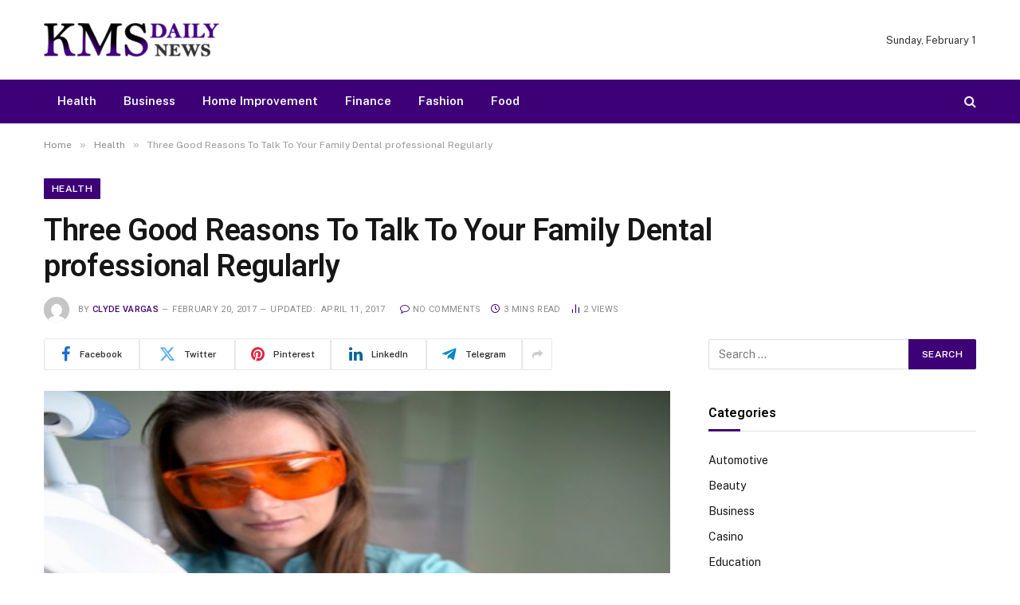

--- FILE ---
content_type: text/html; charset=UTF-8
request_url: https://www.kmsdailynews.com/three-good-reasons-to-talk-to-your-family-dental-professional-regularly/
body_size: 81540
content:

<!DOCTYPE html>
<html lang="en-US" class="s-light site-s-light">

<head>

	<meta charset="UTF-8" />
	<meta name="viewport" content="width=device-width, initial-scale=1" />
	<meta name='robots' content='index, follow, max-image-preview:large, max-snippet:-1, max-video-preview:-1' />

	<!-- This site is optimized with the Yoast SEO plugin v26.6 - https://yoast.com/wordpress/plugins/seo/ -->
	<title>Three Good Reasons To Talk To Your Family Dental professional Regularly - KMS Daily News | Global Updates, Reports &amp; Sharp Headlines</title><link rel="preload" as="image" imagesrcset="https://www.kmsdailynews.com/wp-content/uploads/2017/02/c-61.jpg 800w, https://www.kmsdailynews.com/wp-content/uploads/2017/02/c-61-768x576.jpg 768w" imagesizes="(max-width: 768px) 100vw, 768px" /><link rel="preload" as="font" href="https://www.kmsdailynews.com/wp-content/themes/smart-mag/css/icons/fonts/ts-icons.woff2?v3.2" type="font/woff2" crossorigin="anonymous" />
	<link rel="canonical" href="https://www.kmsdailynews.com/three-good-reasons-to-talk-to-your-family-dental-professional-regularly/" />
	<meta property="og:locale" content="en_US" />
	<meta property="og:type" content="article" />
	<meta property="og:title" content="Three Good Reasons To Talk To Your Family Dental professional Regularly - KMS Daily News | Global Updates, Reports &amp; Sharp Headlines" />
	<meta property="og:description" content="With regards to medical checkups, many people are very good about scheduling regular visits using their family physician. Regrettably, a number of these same individuals are less diligent with regards to going to the family dental professional. Regular cleanings and checkups don&#8217;t merely keep the teeth straight and white-colored, they may also help you save" />
	<meta property="og:url" content="https://www.kmsdailynews.com/three-good-reasons-to-talk-to-your-family-dental-professional-regularly/" />
	<meta property="og:site_name" content="KMS Daily News | Global Updates, Reports &amp; Sharp Headlines" />
	<meta property="article:published_time" content="2017-02-20T11:00:18+00:00" />
	<meta property="article:modified_time" content="2017-04-11T11:06:39+00:00" />
	<meta property="og:image" content="https://www.kmsdailynews.com/wp-content/uploads/2017/02/c-61.jpg" />
	<meta property="og:image:width" content="800" />
	<meta property="og:image:height" content="600" />
	<meta property="og:image:type" content="image/jpeg" />
	<meta name="author" content="Clyde Vargas" />
	<meta name="twitter:card" content="summary_large_image" />
	<meta name="twitter:label1" content="Written by" />
	<meta name="twitter:data1" content="Clyde Vargas" />
	<meta name="twitter:label2" content="Est. reading time" />
	<meta name="twitter:data2" content="2 minutes" />
	<script type="application/ld+json" class="yoast-schema-graph">{"@context":"https://schema.org","@graph":[{"@type":"WebPage","@id":"https://www.kmsdailynews.com/three-good-reasons-to-talk-to-your-family-dental-professional-regularly/","url":"https://www.kmsdailynews.com/three-good-reasons-to-talk-to-your-family-dental-professional-regularly/","name":"Three Good Reasons To Talk To Your Family Dental professional Regularly - KMS Daily News | Global Updates, Reports &amp; Sharp Headlines","isPartOf":{"@id":"https://www.kmsdailynews.com/#website"},"primaryImageOfPage":{"@id":"https://www.kmsdailynews.com/three-good-reasons-to-talk-to-your-family-dental-professional-regularly/#primaryimage"},"image":{"@id":"https://www.kmsdailynews.com/three-good-reasons-to-talk-to-your-family-dental-professional-regularly/#primaryimage"},"thumbnailUrl":"https://www.kmsdailynews.com/wp-content/uploads/2017/02/c-61.jpg","datePublished":"2017-02-20T11:00:18+00:00","dateModified":"2017-04-11T11:06:39+00:00","author":{"@id":"https://www.kmsdailynews.com/#/schema/person/b5910082a25a28b817d68c8436f54406"},"breadcrumb":{"@id":"https://www.kmsdailynews.com/three-good-reasons-to-talk-to-your-family-dental-professional-regularly/#breadcrumb"},"inLanguage":"en-US","potentialAction":[{"@type":"ReadAction","target":["https://www.kmsdailynews.com/three-good-reasons-to-talk-to-your-family-dental-professional-regularly/"]}]},{"@type":"ImageObject","inLanguage":"en-US","@id":"https://www.kmsdailynews.com/three-good-reasons-to-talk-to-your-family-dental-professional-regularly/#primaryimage","url":"https://www.kmsdailynews.com/wp-content/uploads/2017/02/c-61.jpg","contentUrl":"https://www.kmsdailynews.com/wp-content/uploads/2017/02/c-61.jpg","width":800,"height":600},{"@type":"BreadcrumbList","@id":"https://www.kmsdailynews.com/three-good-reasons-to-talk-to-your-family-dental-professional-regularly/#breadcrumb","itemListElement":[{"@type":"ListItem","position":1,"name":"Home","item":"https://www.kmsdailynews.com/"},{"@type":"ListItem","position":2,"name":"Three Good Reasons To Talk To Your Family Dental professional Regularly"}]},{"@type":"WebSite","@id":"https://www.kmsdailynews.com/#website","url":"https://www.kmsdailynews.com/","name":"KMS Daily News | Global Updates, Reports &amp; Sharp Headlines","description":"KMS Daily News delivers verified headlines, in-depth reports, and timely coverage across politics, business, tech, and world affairs.","potentialAction":[{"@type":"SearchAction","target":{"@type":"EntryPoint","urlTemplate":"https://www.kmsdailynews.com/?s={search_term_string}"},"query-input":{"@type":"PropertyValueSpecification","valueRequired":true,"valueName":"search_term_string"}}],"inLanguage":"en-US"},{"@type":"Person","@id":"https://www.kmsdailynews.com/#/schema/person/b5910082a25a28b817d68c8436f54406","name":"Clyde Vargas","image":{"@type":"ImageObject","inLanguage":"en-US","@id":"https://www.kmsdailynews.com/#/schema/person/image/","url":"https://secure.gravatar.com/avatar/e71cc802b5c262ec20b4eeca791987ea4873ee58f1443e86dfa7158d1074e789?s=96&d=mm&r=g","contentUrl":"https://secure.gravatar.com/avatar/e71cc802b5c262ec20b4eeca791987ea4873ee58f1443e86dfa7158d1074e789?s=96&d=mm&r=g","caption":"Clyde Vargas"},"url":"https://www.kmsdailynews.com/author/clyde-a-vargas/"}]}</script>
	<!-- / Yoast SEO plugin. -->


<link rel='dns-prefetch' href='//fonts.googleapis.com' />
<link rel="alternate" type="application/rss+xml" title="KMS Daily News | Global Updates, Reports &amp; Sharp Headlines &raquo; Feed" href="https://www.kmsdailynews.com/feed/" />
<link rel="alternate" type="application/rss+xml" title="KMS Daily News | Global Updates, Reports &amp; Sharp Headlines &raquo; Comments Feed" href="https://www.kmsdailynews.com/comments/feed/" />
<link rel="alternate" title="oEmbed (JSON)" type="application/json+oembed" href="https://www.kmsdailynews.com/wp-json/oembed/1.0/embed?url=https%3A%2F%2Fwww.kmsdailynews.com%2Fthree-good-reasons-to-talk-to-your-family-dental-professional-regularly%2F" />
<link rel="alternate" title="oEmbed (XML)" type="text/xml+oembed" href="https://www.kmsdailynews.com/wp-json/oembed/1.0/embed?url=https%3A%2F%2Fwww.kmsdailynews.com%2Fthree-good-reasons-to-talk-to-your-family-dental-professional-regularly%2F&#038;format=xml" />
<style id='wp-img-auto-sizes-contain-inline-css' type='text/css'>
img:is([sizes=auto i],[sizes^="auto," i]){contain-intrinsic-size:3000px 1500px}
/*# sourceURL=wp-img-auto-sizes-contain-inline-css */
</style>
<style id='wp-emoji-styles-inline-css' type='text/css'>

	img.wp-smiley, img.emoji {
		display: inline !important;
		border: none !important;
		box-shadow: none !important;
		height: 1em !important;
		width: 1em !important;
		margin: 0 0.07em !important;
		vertical-align: -0.1em !important;
		background: none !important;
		padding: 0 !important;
	}
/*# sourceURL=wp-emoji-styles-inline-css */
</style>
<link rel='stylesheet' id='wp-block-library-css' href='https://www.kmsdailynews.com/wp-includes/css/dist/block-library/style.min.css?ver=6.9' type='text/css' media='all' />
<style id='classic-theme-styles-inline-css' type='text/css'>
/*! This file is auto-generated */
.wp-block-button__link{color:#fff;background-color:#32373c;border-radius:9999px;box-shadow:none;text-decoration:none;padding:calc(.667em + 2px) calc(1.333em + 2px);font-size:1.125em}.wp-block-file__button{background:#32373c;color:#fff;text-decoration:none}
/*# sourceURL=/wp-includes/css/classic-themes.min.css */
</style>
<style id='global-styles-inline-css' type='text/css'>
:root{--wp--preset--aspect-ratio--square: 1;--wp--preset--aspect-ratio--4-3: 4/3;--wp--preset--aspect-ratio--3-4: 3/4;--wp--preset--aspect-ratio--3-2: 3/2;--wp--preset--aspect-ratio--2-3: 2/3;--wp--preset--aspect-ratio--16-9: 16/9;--wp--preset--aspect-ratio--9-16: 9/16;--wp--preset--color--black: #000000;--wp--preset--color--cyan-bluish-gray: #abb8c3;--wp--preset--color--white: #ffffff;--wp--preset--color--pale-pink: #f78da7;--wp--preset--color--vivid-red: #cf2e2e;--wp--preset--color--luminous-vivid-orange: #ff6900;--wp--preset--color--luminous-vivid-amber: #fcb900;--wp--preset--color--light-green-cyan: #7bdcb5;--wp--preset--color--vivid-green-cyan: #00d084;--wp--preset--color--pale-cyan-blue: #8ed1fc;--wp--preset--color--vivid-cyan-blue: #0693e3;--wp--preset--color--vivid-purple: #9b51e0;--wp--preset--gradient--vivid-cyan-blue-to-vivid-purple: linear-gradient(135deg,rgb(6,147,227) 0%,rgb(155,81,224) 100%);--wp--preset--gradient--light-green-cyan-to-vivid-green-cyan: linear-gradient(135deg,rgb(122,220,180) 0%,rgb(0,208,130) 100%);--wp--preset--gradient--luminous-vivid-amber-to-luminous-vivid-orange: linear-gradient(135deg,rgb(252,185,0) 0%,rgb(255,105,0) 100%);--wp--preset--gradient--luminous-vivid-orange-to-vivid-red: linear-gradient(135deg,rgb(255,105,0) 0%,rgb(207,46,46) 100%);--wp--preset--gradient--very-light-gray-to-cyan-bluish-gray: linear-gradient(135deg,rgb(238,238,238) 0%,rgb(169,184,195) 100%);--wp--preset--gradient--cool-to-warm-spectrum: linear-gradient(135deg,rgb(74,234,220) 0%,rgb(151,120,209) 20%,rgb(207,42,186) 40%,rgb(238,44,130) 60%,rgb(251,105,98) 80%,rgb(254,248,76) 100%);--wp--preset--gradient--blush-light-purple: linear-gradient(135deg,rgb(255,206,236) 0%,rgb(152,150,240) 100%);--wp--preset--gradient--blush-bordeaux: linear-gradient(135deg,rgb(254,205,165) 0%,rgb(254,45,45) 50%,rgb(107,0,62) 100%);--wp--preset--gradient--luminous-dusk: linear-gradient(135deg,rgb(255,203,112) 0%,rgb(199,81,192) 50%,rgb(65,88,208) 100%);--wp--preset--gradient--pale-ocean: linear-gradient(135deg,rgb(255,245,203) 0%,rgb(182,227,212) 50%,rgb(51,167,181) 100%);--wp--preset--gradient--electric-grass: linear-gradient(135deg,rgb(202,248,128) 0%,rgb(113,206,126) 100%);--wp--preset--gradient--midnight: linear-gradient(135deg,rgb(2,3,129) 0%,rgb(40,116,252) 100%);--wp--preset--font-size--small: 13px;--wp--preset--font-size--medium: 20px;--wp--preset--font-size--large: 36px;--wp--preset--font-size--x-large: 42px;--wp--preset--spacing--20: 0.44rem;--wp--preset--spacing--30: 0.67rem;--wp--preset--spacing--40: 1rem;--wp--preset--spacing--50: 1.5rem;--wp--preset--spacing--60: 2.25rem;--wp--preset--spacing--70: 3.38rem;--wp--preset--spacing--80: 5.06rem;--wp--preset--shadow--natural: 6px 6px 9px rgba(0, 0, 0, 0.2);--wp--preset--shadow--deep: 12px 12px 50px rgba(0, 0, 0, 0.4);--wp--preset--shadow--sharp: 6px 6px 0px rgba(0, 0, 0, 0.2);--wp--preset--shadow--outlined: 6px 6px 0px -3px rgb(255, 255, 255), 6px 6px rgb(0, 0, 0);--wp--preset--shadow--crisp: 6px 6px 0px rgb(0, 0, 0);}:where(.is-layout-flex){gap: 0.5em;}:where(.is-layout-grid){gap: 0.5em;}body .is-layout-flex{display: flex;}.is-layout-flex{flex-wrap: wrap;align-items: center;}.is-layout-flex > :is(*, div){margin: 0;}body .is-layout-grid{display: grid;}.is-layout-grid > :is(*, div){margin: 0;}:where(.wp-block-columns.is-layout-flex){gap: 2em;}:where(.wp-block-columns.is-layout-grid){gap: 2em;}:where(.wp-block-post-template.is-layout-flex){gap: 1.25em;}:where(.wp-block-post-template.is-layout-grid){gap: 1.25em;}.has-black-color{color: var(--wp--preset--color--black) !important;}.has-cyan-bluish-gray-color{color: var(--wp--preset--color--cyan-bluish-gray) !important;}.has-white-color{color: var(--wp--preset--color--white) !important;}.has-pale-pink-color{color: var(--wp--preset--color--pale-pink) !important;}.has-vivid-red-color{color: var(--wp--preset--color--vivid-red) !important;}.has-luminous-vivid-orange-color{color: var(--wp--preset--color--luminous-vivid-orange) !important;}.has-luminous-vivid-amber-color{color: var(--wp--preset--color--luminous-vivid-amber) !important;}.has-light-green-cyan-color{color: var(--wp--preset--color--light-green-cyan) !important;}.has-vivid-green-cyan-color{color: var(--wp--preset--color--vivid-green-cyan) !important;}.has-pale-cyan-blue-color{color: var(--wp--preset--color--pale-cyan-blue) !important;}.has-vivid-cyan-blue-color{color: var(--wp--preset--color--vivid-cyan-blue) !important;}.has-vivid-purple-color{color: var(--wp--preset--color--vivid-purple) !important;}.has-black-background-color{background-color: var(--wp--preset--color--black) !important;}.has-cyan-bluish-gray-background-color{background-color: var(--wp--preset--color--cyan-bluish-gray) !important;}.has-white-background-color{background-color: var(--wp--preset--color--white) !important;}.has-pale-pink-background-color{background-color: var(--wp--preset--color--pale-pink) !important;}.has-vivid-red-background-color{background-color: var(--wp--preset--color--vivid-red) !important;}.has-luminous-vivid-orange-background-color{background-color: var(--wp--preset--color--luminous-vivid-orange) !important;}.has-luminous-vivid-amber-background-color{background-color: var(--wp--preset--color--luminous-vivid-amber) !important;}.has-light-green-cyan-background-color{background-color: var(--wp--preset--color--light-green-cyan) !important;}.has-vivid-green-cyan-background-color{background-color: var(--wp--preset--color--vivid-green-cyan) !important;}.has-pale-cyan-blue-background-color{background-color: var(--wp--preset--color--pale-cyan-blue) !important;}.has-vivid-cyan-blue-background-color{background-color: var(--wp--preset--color--vivid-cyan-blue) !important;}.has-vivid-purple-background-color{background-color: var(--wp--preset--color--vivid-purple) !important;}.has-black-border-color{border-color: var(--wp--preset--color--black) !important;}.has-cyan-bluish-gray-border-color{border-color: var(--wp--preset--color--cyan-bluish-gray) !important;}.has-white-border-color{border-color: var(--wp--preset--color--white) !important;}.has-pale-pink-border-color{border-color: var(--wp--preset--color--pale-pink) !important;}.has-vivid-red-border-color{border-color: var(--wp--preset--color--vivid-red) !important;}.has-luminous-vivid-orange-border-color{border-color: var(--wp--preset--color--luminous-vivid-orange) !important;}.has-luminous-vivid-amber-border-color{border-color: var(--wp--preset--color--luminous-vivid-amber) !important;}.has-light-green-cyan-border-color{border-color: var(--wp--preset--color--light-green-cyan) !important;}.has-vivid-green-cyan-border-color{border-color: var(--wp--preset--color--vivid-green-cyan) !important;}.has-pale-cyan-blue-border-color{border-color: var(--wp--preset--color--pale-cyan-blue) !important;}.has-vivid-cyan-blue-border-color{border-color: var(--wp--preset--color--vivid-cyan-blue) !important;}.has-vivid-purple-border-color{border-color: var(--wp--preset--color--vivid-purple) !important;}.has-vivid-cyan-blue-to-vivid-purple-gradient-background{background: var(--wp--preset--gradient--vivid-cyan-blue-to-vivid-purple) !important;}.has-light-green-cyan-to-vivid-green-cyan-gradient-background{background: var(--wp--preset--gradient--light-green-cyan-to-vivid-green-cyan) !important;}.has-luminous-vivid-amber-to-luminous-vivid-orange-gradient-background{background: var(--wp--preset--gradient--luminous-vivid-amber-to-luminous-vivid-orange) !important;}.has-luminous-vivid-orange-to-vivid-red-gradient-background{background: var(--wp--preset--gradient--luminous-vivid-orange-to-vivid-red) !important;}.has-very-light-gray-to-cyan-bluish-gray-gradient-background{background: var(--wp--preset--gradient--very-light-gray-to-cyan-bluish-gray) !important;}.has-cool-to-warm-spectrum-gradient-background{background: var(--wp--preset--gradient--cool-to-warm-spectrum) !important;}.has-blush-light-purple-gradient-background{background: var(--wp--preset--gradient--blush-light-purple) !important;}.has-blush-bordeaux-gradient-background{background: var(--wp--preset--gradient--blush-bordeaux) !important;}.has-luminous-dusk-gradient-background{background: var(--wp--preset--gradient--luminous-dusk) !important;}.has-pale-ocean-gradient-background{background: var(--wp--preset--gradient--pale-ocean) !important;}.has-electric-grass-gradient-background{background: var(--wp--preset--gradient--electric-grass) !important;}.has-midnight-gradient-background{background: var(--wp--preset--gradient--midnight) !important;}.has-small-font-size{font-size: var(--wp--preset--font-size--small) !important;}.has-medium-font-size{font-size: var(--wp--preset--font-size--medium) !important;}.has-large-font-size{font-size: var(--wp--preset--font-size--large) !important;}.has-x-large-font-size{font-size: var(--wp--preset--font-size--x-large) !important;}
:where(.wp-block-post-template.is-layout-flex){gap: 1.25em;}:where(.wp-block-post-template.is-layout-grid){gap: 1.25em;}
:where(.wp-block-term-template.is-layout-flex){gap: 1.25em;}:where(.wp-block-term-template.is-layout-grid){gap: 1.25em;}
:where(.wp-block-columns.is-layout-flex){gap: 2em;}:where(.wp-block-columns.is-layout-grid){gap: 2em;}
:root :where(.wp-block-pullquote){font-size: 1.5em;line-height: 1.6;}
/*# sourceURL=global-styles-inline-css */
</style>
<link rel='stylesheet' id='contact-form-7-css' href='https://www.kmsdailynews.com/wp-content/plugins/contact-form-7/includes/css/styles.css?ver=6.1.4' type='text/css' media='all' />
<link rel='stylesheet' id='smartmag-core-css' href='https://www.kmsdailynews.com/wp-content/themes/smart-mag/style.css?ver=10.3.2' type='text/css' media='all' />
<style id='smartmag-core-inline-css' type='text/css'>
:root { --c-main: #3d0077;
--c-main-rgb: 61,0,119;
--title-font: "Roboto", system-ui, -apple-system, "Segoe UI", Arial, sans-serif;
--h-font: "Roboto", system-ui, -apple-system, "Segoe UI", Arial, sans-serif;
--title-size-xs: 15px;
--title-size-m: 18px;
--main-width: 1170px;
--c-p-meta-icons: var(--c-main);
--c-excerpts: #424449;
--excerpt-size: 14px; }
.post-title:not(._) { font-weight: 500; }
:root { --wrap-padding: 36px; }
:root { --sidebar-width: 336px; }
.ts-row, .has-el-gap { --sidebar-c-width: calc(var(--sidebar-width) + var(--grid-gutter-h) + var(--sidebar-c-pad)); }
:root { --sidebar-pad: 30px; --sidebar-sep-pad: 30px; }
.smart-head-main .smart-head-mid { --head-h: 100px; }
.s-dark .smart-head-main .smart-head-mid,
.smart-head-main .s-dark.smart-head-mid { background-color: #0b0e23; }
.smart-head-main .smart-head-mid { border-top-color: var(--c-main); }
.s-dark .smart-head-main .smart-head-bot,
.smart-head-main .s-dark.smart-head-bot { background-color: var(--c-main); }
.smart-head-main .smart-head-bot { border-top-width: 0px; }
.s-dark .navigation-main { --c-nav: #f9f9f9; --c-nav-hov: #eaeaea; }
.s-dark .navigation { --c-nav-drop-bg: #72103a; }
.s-dark .off-canvas, .off-canvas.s-dark { background-color: #19010d; }
.navigation-small .menu > li > a { font-weight: 600; }
.s-dark .smart-head-main .search-icon:hover,
.smart-head-main .s-dark .search-icon:hover { color: #ffffff; }
.s-dark .smart-head-main .scheme-switcher a:hover,
.smart-head-main .s-dark .scheme-switcher a:hover { color: #ffffff; }
.s-dark .smart-head-main .offcanvas-toggle:hover,
.smart-head-main .s-dark .offcanvas-toggle:hover { --c-hamburger: #ffffff; }
.smart-head-main .offcanvas-toggle { transform: scale(0.8); }
.post-meta { font-family: "Roboto", system-ui, -apple-system, "Segoe UI", Arial, sans-serif; }
.post-meta .meta-item, .post-meta .text-in { font-size: 10px; font-weight: normal; text-transform: uppercase; letter-spacing: 0.03em; }
.post-meta .text-in, .post-meta .post-cat > a { font-size: 10px; }
.post-meta .post-cat > a { font-weight: bold; text-transform: uppercase; letter-spacing: 0.05em; }
.post-meta .post-author > a { color: var(--c-main); }
.block-head-c .heading { font-size: 16px; font-weight: 600; text-transform: initial; }
.block-head-c { --line-weight: 3px; --border-weight: 1px; }
.s-dark .block-head-c { --c-border: #424242; }
.block-head-c .heading { color: #000000; }
.s-dark .block-head-c .heading { color: #ffffff; }
.load-button { font-size: 12px; padding-top: 10px; padding-bottom: 10px; border-radius: 1px; }
.has-nums-c .l-post .post-title:before,
.has-nums-c .l-post .content:before { font-size: 18px; font-weight: 500; }
.post-meta-single .meta-item, .post-meta-single .text-in { font-size: 11px; }
.the-post-header .post-meta .post-title { font-weight: 600; letter-spacing: -0.0075em; }
.post-share-b:not(.is-not-global) { --service-height: 40px; --service-width: 120px; --service-min-width: initial; --service-gap: 3px; }
.post-share-b:not(.is-not-global) .service i { font-size: 20px; }
.post-share-b:not(.is-not-global) { --service-b-radius: 2px; }
.post-share-b:not(.is-not-global) .service .label { font-size: 11px; }
.s-head-large .post-title { font-size: 38px; }
.site-s-light .s-head-large .sub-title { color: #5b5b5b; }
@media (min-width: 1200px) { .lower-footer .inner { padding-top: 45px; padding-bottom: 50px; }
.entry-content { font-size: 16px; } }
@media (min-width: 941px) and (max-width: 1200px) { .ts-row, .has-el-gap { --sidebar-c-width: calc(var(--sidebar-width) + var(--grid-gutter-h) + var(--sidebar-c-pad)); } }
@media (min-width: 768px) and (max-width: 940px) { .ts-contain, .main { padding-left: 35px; padding-right: 35px; }
.layout-boxed-inner { --wrap-padding: 35px; }
:root { --wrap-padding: 35px; } }
@media (max-width: 767px) { .ts-contain, .main { padding-left: 25px; padding-right: 25px; }
.layout-boxed-inner { --wrap-padding: 25px; }
:root { --wrap-padding: 25px; } }
@media (min-width: 940px) and (max-width: 1300px) { :root { --wrap-padding: min(36px, 5vw); } }


/*# sourceURL=smartmag-core-inline-css */
</style>
<link rel='stylesheet' id='smartmag-fonts-css' href='https://fonts.googleapis.com/css?family=Public+Sans%3A400%2C400i%2C500%2C600%2C700&#038;display=swap' type='text/css' media='all' />
<link rel='stylesheet' id='smartmag-magnific-popup-css' href='https://www.kmsdailynews.com/wp-content/themes/smart-mag/css/lightbox.css?ver=10.3.2' type='text/css' media='all' />
<link rel='stylesheet' id='smartmag-icons-css' href='https://www.kmsdailynews.com/wp-content/themes/smart-mag/css/icons/icons.css?ver=10.3.2' type='text/css' media='all' />
<link rel='stylesheet' id='smartmag-gfonts-custom-css' href='https://fonts.googleapis.com/css?family=Roboto%3A400%2C500%2C600%2C700&#038;display=swap' type='text/css' media='all' />
<script type="text/javascript" id="smartmag-lazy-inline-js-after">
/* <![CDATA[ */
/**
 * @copyright ThemeSphere
 * @preserve
 */
var BunyadLazy={};BunyadLazy.load=function(){function a(e,n){var t={};e.dataset.bgset&&e.dataset.sizes?(t.sizes=e.dataset.sizes,t.srcset=e.dataset.bgset):t.src=e.dataset.bgsrc,function(t){var a=t.dataset.ratio;if(0<a){const e=t.parentElement;if(e.classList.contains("media-ratio")){const n=e.style;n.getPropertyValue("--a-ratio")||(n.paddingBottom=100/a+"%")}}}(e);var a,o=document.createElement("img");for(a in o.onload=function(){var t="url('"+(o.currentSrc||o.src)+"')",a=e.style;a.backgroundImage!==t&&requestAnimationFrame(()=>{a.backgroundImage=t,n&&n()}),o.onload=null,o.onerror=null,o=null},o.onerror=o.onload,t)o.setAttribute(a,t[a]);o&&o.complete&&0<o.naturalWidth&&o.onload&&o.onload()}function e(t){t.dataset.loaded||a(t,()=>{document.dispatchEvent(new Event("lazyloaded")),t.dataset.loaded=1})}function n(t){"complete"===document.readyState?t():window.addEventListener("load",t)}return{initEarly:function(){var t,a=()=>{document.querySelectorAll(".img.bg-cover:not(.lazyload)").forEach(e)};"complete"!==document.readyState?(t=setInterval(a,150),n(()=>{a(),clearInterval(t)})):a()},callOnLoad:n,initBgImages:function(t){t&&n(()=>{document.querySelectorAll(".img.bg-cover").forEach(e)})},bgLoad:a}}(),BunyadLazy.load.initEarly();
//# sourceURL=smartmag-lazy-inline-js-after
/* ]]> */
</script>
<script type="text/javascript" src="https://www.kmsdailynews.com/wp-content/plugins/sphere-post-views/assets/js/post-views.js?ver=1.0.1" id="sphere-post-views-js"></script>
<script type="text/javascript" id="sphere-post-views-js-after">
/* <![CDATA[ */
var Sphere_PostViews = {"ajaxUrl":"https:\/\/www.kmsdailynews.com\/wp-admin\/admin-ajax.php?sphere_post_views=1","sampling":0,"samplingRate":10,"repeatCountDelay":0,"postID":109,"token":"bdd8953308"}
//# sourceURL=sphere-post-views-js-after
/* ]]> */
</script>
<script type="text/javascript" src="https://www.kmsdailynews.com/wp-includes/js/jquery/jquery.min.js?ver=3.7.1" id="jquery-core-js"></script>
<script type="text/javascript" src="https://www.kmsdailynews.com/wp-includes/js/jquery/jquery-migrate.min.js?ver=3.4.1" id="jquery-migrate-js"></script>
<link rel="https://api.w.org/" href="https://www.kmsdailynews.com/wp-json/" /><link rel="alternate" title="JSON" type="application/json" href="https://www.kmsdailynews.com/wp-json/wp/v2/posts/109" /><link rel="EditURI" type="application/rsd+xml" title="RSD" href="https://www.kmsdailynews.com/xmlrpc.php?rsd" />
<meta name="generator" content="WordPress 6.9" />
<link rel='shortlink' href='https://www.kmsdailynews.com/?p=109' />

		<script>
		var BunyadSchemeKey = 'bunyad-scheme';
		(() => {
			const d = document.documentElement;
			const c = d.classList;
			var scheme = localStorage.getItem(BunyadSchemeKey);
			
			if (scheme) {
				d.dataset.origClass = c;
				scheme === 'dark' ? c.remove('s-light', 'site-s-light') : c.remove('s-dark', 'site-s-dark');
				c.add('site-s-' + scheme, 's-' + scheme);
			}
		})();
		</script>
		<meta name="generator" content="Elementor 3.33.4; features: e_font_icon_svg, additional_custom_breakpoints; settings: css_print_method-external, google_font-enabled, font_display-swap">
			<style>
				.e-con.e-parent:nth-of-type(n+4):not(.e-lazyloaded):not(.e-no-lazyload),
				.e-con.e-parent:nth-of-type(n+4):not(.e-lazyloaded):not(.e-no-lazyload) * {
					background-image: none !important;
				}
				@media screen and (max-height: 1024px) {
					.e-con.e-parent:nth-of-type(n+3):not(.e-lazyloaded):not(.e-no-lazyload),
					.e-con.e-parent:nth-of-type(n+3):not(.e-lazyloaded):not(.e-no-lazyload) * {
						background-image: none !important;
					}
				}
				@media screen and (max-height: 640px) {
					.e-con.e-parent:nth-of-type(n+2):not(.e-lazyloaded):not(.e-no-lazyload),
					.e-con.e-parent:nth-of-type(n+2):not(.e-lazyloaded):not(.e-no-lazyload) * {
						background-image: none !important;
					}
				}
			</style>
			<link rel="icon" href="https://www.kmsdailynews.com/wp-content/uploads/2017/02/kms-daily-news-e1487603108792-150x42.png" sizes="32x32" />
<link rel="icon" href="https://www.kmsdailynews.com/wp-content/uploads/2017/02/kms-daily-news-e1487603108792.png" sizes="192x192" />
<link rel="apple-touch-icon" href="https://www.kmsdailynews.com/wp-content/uploads/2017/02/kms-daily-news-e1487603108792.png" />
<meta name="msapplication-TileImage" content="https://www.kmsdailynews.com/wp-content/uploads/2017/02/kms-daily-news-e1487603108792.png" />


</head>

<body class="wp-singular post-template-default single single-post postid-109 single-format-standard wp-theme-smart-mag right-sidebar post-layout-large post-cat-89 has-lb has-lb-sm ts-img-hov-fade layout-normal elementor-default elementor-kit-2867">



<div class="main-wrap">

	
<div class="off-canvas-backdrop"></div>
<div class="mobile-menu-container off-canvas s-dark hide-menu-lg" id="off-canvas">

	<div class="off-canvas-head">
		<a href="#" class="close">
			<span class="visuallyhidden">Close Menu</span>
			<i class="tsi tsi-times"></i>
		</a>

		<div class="ts-logo">
					</div>
	</div>

	<div class="off-canvas-content">

					<ul class="mobile-menu"></ul>
		
		
		
		<div class="spc-social-block spc-social spc-social-b smart-head-social">
		
			
				<a href="#" class="link service s-facebook" target="_blank" rel="nofollow noopener">
					<i class="icon tsi tsi-facebook"></i>					<span class="visuallyhidden">Facebook</span>
				</a>
									
			
				<a href="#" class="link service s-twitter" target="_blank" rel="nofollow noopener">
					<i class="icon tsi tsi-twitter"></i>					<span class="visuallyhidden">X (Twitter)</span>
				</a>
									
			
				<a href="#" class="link service s-instagram" target="_blank" rel="nofollow noopener">
					<i class="icon tsi tsi-instagram"></i>					<span class="visuallyhidden">Instagram</span>
				</a>
									
			
		</div>

		
	</div>

</div>
<div class="smart-head smart-head-a smart-head-main" id="smart-head">
	
	<div class="smart-head-row smart-head-mid is-light smart-head-row-full">

		<div class="inner wrap">

							
				<div class="items items-left ">
					<a href="https://www.kmsdailynews.com/" title="KMS Daily News | Global Updates, Reports &amp; Sharp Headlines" rel="home" class="logo-link ts-logo logo-is-image">
		<span>
			
				
					<img src="https://smartmag.theme-sphere.com/digi-tech/wp-content/uploads/sites/32/2022/10/digitech-logo-white.png" class="logo-image logo-image-dark" alt="KMS Daily News | Global Updates, Reports &amp; Sharp Headlines" srcset="https://smartmag.theme-sphere.com/digi-tech/wp-content/uploads/sites/32/2022/10/digitech-logo-white.png ,https://smartmag.theme-sphere.com/digi-tech/wp-content/uploads/sites/32/2022/10/digitech-logo-white@2x.png 2x" width="1024" height="678"/><img src="https://www.kmsdailynews.com/wp-content/uploads/2017/02/kms-daily-news-e1487603108792.png" class="logo-image" alt="KMS Daily News | Global Updates, Reports &amp; Sharp Headlines" width="220" height="42"/>
									 
					</span>
	</a>				</div>

							
				<div class="items items-center empty">
								</div>

							
				<div class="items items-right ">
				
<span class="h-date">
	Sunday, February 1</span>				</div>

						
		</div>
	</div>

	
	<div class="smart-head-row smart-head-bot s-dark smart-head-row-full">

		<div class="inner wrap">

							
				<div class="items items-left ">
					<div class="nav-wrap">
		<nav class="navigation navigation-main nav-hov-a">
			<ul id="menu-home" class="menu"><li id="menu-item-6959" class="menu-item menu-item-type-taxonomy menu-item-object-category current-post-ancestor current-menu-parent current-post-parent menu-cat-89 menu-item-6959"><a href="https://www.kmsdailynews.com/category/health/">Health</a></li>
<li id="menu-item-6960" class="menu-item menu-item-type-taxonomy menu-item-object-category menu-cat-106 menu-item-6960"><a href="https://www.kmsdailynews.com/category/business/">Business</a></li>
<li id="menu-item-6961" class="menu-item menu-item-type-taxonomy menu-item-object-category menu-cat-18 menu-item-6961"><a href="https://www.kmsdailynews.com/category/home-improvement/">Home Improvement</a></li>
<li id="menu-item-6962" class="menu-item menu-item-type-taxonomy menu-item-object-category menu-cat-2 menu-item-6962"><a href="https://www.kmsdailynews.com/category/finance/">Finance</a></li>
<li id="menu-item-6963" class="menu-item menu-item-type-taxonomy menu-item-object-category menu-cat-109 menu-item-6963"><a href="https://www.kmsdailynews.com/category/fashion/">Fashion</a></li>
<li id="menu-item-6964" class="menu-item menu-item-type-taxonomy menu-item-object-category menu-cat-104 menu-item-6964"><a href="https://www.kmsdailynews.com/category/food/">Food</a></li>
</ul>		</nav>
	</div>
				</div>

							
				<div class="items items-center empty">
								</div>

							
				<div class="items items-right ">
				

	<a href="#" class="search-icon has-icon-only is-icon" title="Search">
		<i class="tsi tsi-search"></i>
	</a>

				</div>

						
		</div>
	</div>

	</div>
<div class="smart-head smart-head-a smart-head-mobile" id="smart-head-mobile" data-sticky="mid" data-sticky-type="smart" data-sticky-full>
	
	<div class="smart-head-row smart-head-mid smart-head-row-3 s-dark smart-head-row-full">

		<div class="inner wrap">

							
				<div class="items items-left ">
				
<button class="offcanvas-toggle has-icon" type="button" aria-label="Menu">
	<span class="hamburger-icon hamburger-icon-a">
		<span class="inner"></span>
	</span>
</button>				</div>

							
				<div class="items items-center ">
					<a href="https://www.kmsdailynews.com/" title="KMS Daily News | Global Updates, Reports &amp; Sharp Headlines" rel="home" class="logo-link ts-logo logo-is-image">
		<span>
			
				
					<img src="https://smartmag.theme-sphere.com/digi-tech/wp-content/uploads/sites/32/2022/10/digitech-logo-white.png" class="logo-image logo-image-dark" alt="KMS Daily News | Global Updates, Reports &amp; Sharp Headlines" srcset="https://smartmag.theme-sphere.com/digi-tech/wp-content/uploads/sites/32/2022/10/digitech-logo-white.png ,https://smartmag.theme-sphere.com/digi-tech/wp-content/uploads/sites/32/2022/10/digitech-logo-white@2x.png 2x" width="1024" height="678"/><img src="https://www.kmsdailynews.com/wp-content/uploads/2017/02/kms-daily-news-e1487603108792.png" class="logo-image" alt="KMS Daily News | Global Updates, Reports &amp; Sharp Headlines" width="220" height="42"/>
									 
					</span>
	</a>				</div>

							
				<div class="items items-right ">
				

	<a href="#" class="search-icon has-icon-only is-icon" title="Search">
		<i class="tsi tsi-search"></i>
	</a>

				</div>

						
		</div>
	</div>

	</div>
<nav class="breadcrumbs is-full-width breadcrumbs-a" id="breadcrumb"><div class="inner ts-contain "><span><a href="https://www.kmsdailynews.com/"><span>Home</span></a></span><span class="delim">&raquo;</span><span><a href="https://www.kmsdailynews.com/category/health/"><span>Health</span></a></span><span class="delim">&raquo;</span><span class="current">Three Good Reasons To Talk To Your Family Dental professional Regularly</span></div></nav>
<div class="main ts-contain cf right-sidebar">
	
		
	<div class="the-post-header s-head-modern s-head-large">
	<div class="post-meta post-meta-a post-meta-left post-meta-single has-below"><div class="post-meta-items meta-above"><span class="meta-item cat-labels">
						
						<a href="https://www.kmsdailynews.com/category/health/" class="category term-color-89" rel="category">Health</a>
					</span>
					</div><h1 class="is-title post-title">Three Good Reasons To Talk To Your Family Dental professional Regularly</h1><div class="post-meta-items meta-below has-author-img"><span class="meta-item post-author has-img"><img alt='Clyde Vargas' src='https://secure.gravatar.com/avatar/e71cc802b5c262ec20b4eeca791987ea4873ee58f1443e86dfa7158d1074e789?s=32&#038;d=mm&#038;r=g' srcset='https://secure.gravatar.com/avatar/e71cc802b5c262ec20b4eeca791987ea4873ee58f1443e86dfa7158d1074e789?s=64&#038;d=mm&#038;r=g 2x' class='avatar avatar-32 photo' height='32' width='32' decoding='async'/><span class="by">By</span> <a href="https://www.kmsdailynews.com/author/clyde-a-vargas/" title="Posts by Clyde Vargas" rel="author">Clyde Vargas</a></span><span class="meta-item date"><time class="post-date" datetime="2017-02-20T11:00:18+00:00">February 20, 2017</time></span><span class="meta-item has-next-icon date-modified"><span class="updated-on">Updated:</span><time class="post-date" datetime="2017-04-11T11:06:39+00:00">April 11, 2017</time></span><span class="has-next-icon meta-item comments has-icon"><a href="https://www.kmsdailynews.com/three-good-reasons-to-talk-to-your-family-dental-professional-regularly/#respond"><i class="tsi tsi-comment-o"></i>No Comments</a></span><span class="has-next-icon meta-item read-time has-icon"><i class="tsi tsi-clock"></i>3 Mins Read</span><span title="2 Article Views" class="meta-item post-views has-icon"><i class="tsi tsi-bar-chart-2"></i>2 <span>Views</span></span></div></div>
	<div class="post-share post-share-b spc-social-colors  post-share-b3">

				
		
				
			<a href="https://www.facebook.com/sharer.php?u=https%3A%2F%2Fwww.kmsdailynews.com%2Fthree-good-reasons-to-talk-to-your-family-dental-professional-regularly%2F" class="cf service s-facebook service-lg" 
				title="Share on Facebook" target="_blank" rel="nofollow noopener">
				<i class="tsi tsi-facebook"></i>
				<span class="label">Facebook</span>
							</a>
				
				
			<a href="https://twitter.com/intent/tweet?url=https%3A%2F%2Fwww.kmsdailynews.com%2Fthree-good-reasons-to-talk-to-your-family-dental-professional-regularly%2F&#038;text=Three%20Good%20Reasons%20To%20Talk%20To%20Your%20Family%20Dental%20professional%20Regularly" class="cf service s-twitter service-lg" 
				title="Share on X (Twitter)" target="_blank" rel="nofollow noopener">
				<i class="tsi tsi-twitter"></i>
				<span class="label">Twitter</span>
							</a>
				
				
			<a href="https://pinterest.com/pin/create/button/?url=https%3A%2F%2Fwww.kmsdailynews.com%2Fthree-good-reasons-to-talk-to-your-family-dental-professional-regularly%2F&#038;media=https%3A%2F%2Fwww.kmsdailynews.com%2Fwp-content%2Fuploads%2F2017%2F02%2Fc-61.jpg&#038;description=Three%20Good%20Reasons%20To%20Talk%20To%20Your%20Family%20Dental%20professional%20Regularly" class="cf service s-pinterest service-lg" 
				title="Share on Pinterest" target="_blank" rel="nofollow noopener">
				<i class="tsi tsi-pinterest"></i>
				<span class="label">Pinterest</span>
							</a>
				
				
			<a href="https://www.linkedin.com/shareArticle?mini=true&#038;url=https%3A%2F%2Fwww.kmsdailynews.com%2Fthree-good-reasons-to-talk-to-your-family-dental-professional-regularly%2F" class="cf service s-linkedin service-lg" 
				title="Share on LinkedIn" target="_blank" rel="nofollow noopener">
				<i class="tsi tsi-linkedin"></i>
				<span class="label">LinkedIn</span>
							</a>
				
				
			<a href="https://t.me/share/url?url=https%3A%2F%2Fwww.kmsdailynews.com%2Fthree-good-reasons-to-talk-to-your-family-dental-professional-regularly%2F&#038;title=Three%20Good%20Reasons%20To%20Talk%20To%20Your%20Family%20Dental%20professional%20Regularly" class="cf service s-telegram service-lg" 
				title="Share on Telegram" target="_blank" rel="nofollow noopener">
				<i class="tsi tsi-telegram"></i>
				<span class="label">Telegram</span>
							</a>
				
				
			<a href="https://www.tumblr.com/share/link?url=https%3A%2F%2Fwww.kmsdailynews.com%2Fthree-good-reasons-to-talk-to-your-family-dental-professional-regularly%2F&#038;name=Three%20Good%20Reasons%20To%20Talk%20To%20Your%20Family%20Dental%20professional%20Regularly" class="cf service s-tumblr service-sm" 
				title="Share on Tumblr" target="_blank" rel="nofollow noopener">
				<i class="tsi tsi-tumblr"></i>
				<span class="label">Tumblr</span>
							</a>
				
				
			<a href="mailto:?subject=Three%20Good%20Reasons%20To%20Talk%20To%20Your%20Family%20Dental%20professional%20Regularly&#038;body=https%3A%2F%2Fwww.kmsdailynews.com%2Fthree-good-reasons-to-talk-to-your-family-dental-professional-regularly%2F" class="cf service s-email service-sm" 
				title="Share via Email" target="_blank" rel="nofollow noopener">
				<i class="tsi tsi-envelope-o"></i>
				<span class="label">Email</span>
							</a>
				
		
				
					<a href="#" class="show-more" title="Show More Social Sharing"><i class="tsi tsi-share"></i></a>
		
				
	</div>

	
	
</div>
<div class="ts-row has-s-large-bot">
	<div class="col-8 main-content s-post-contain">

		
					<div class="single-featured">	
	<div class="featured">
				
			<a href="https://www.kmsdailynews.com/wp-content/uploads/2017/02/c-61.jpg" class="image-link media-ratio ar-bunyad-main" title="Three Good Reasons To Talk To Your Family Dental professional Regularly"><img width="768" height="502" src="https://www.kmsdailynews.com/wp-content/uploads/2017/02/c-61.jpg" class="attachment-bunyad-main size-bunyad-main no-lazy skip-lazy wp-post-image" alt="" sizes="(max-width: 768px) 100vw, 768px" title="Three Good Reasons To Talk To Your Family Dental professional Regularly" decoding="async" srcset="https://www.kmsdailynews.com/wp-content/uploads/2017/02/c-61.jpg 800w, https://www.kmsdailynews.com/wp-content/uploads/2017/02/c-61-768x576.jpg 768w" /></a>		
						
			</div>

	</div>
		
		<div class="the-post s-post-large">

			<article id="post-109" class="post-109 post type-post status-publish format-standard has-post-thumbnail category-health">
				
<div class="post-content-wrap has-share-float">
						<div class="post-share-float share-float-b is-hidden spc-social-colors spc-social-colored">
	<div class="inner">
					<span class="share-text">Share</span>
		
		<div class="services">
					
				
			<a href="https://www.facebook.com/sharer.php?u=https%3A%2F%2Fwww.kmsdailynews.com%2Fthree-good-reasons-to-talk-to-your-family-dental-professional-regularly%2F" class="cf service s-facebook" target="_blank" title="Facebook" rel="nofollow noopener">
				<i class="tsi tsi-facebook"></i>
				<span class="label">Facebook</span>

							</a>
				
				
			<a href="https://twitter.com/intent/tweet?url=https%3A%2F%2Fwww.kmsdailynews.com%2Fthree-good-reasons-to-talk-to-your-family-dental-professional-regularly%2F&text=Three%20Good%20Reasons%20To%20Talk%20To%20Your%20Family%20Dental%20professional%20Regularly" class="cf service s-twitter" target="_blank" title="Twitter" rel="nofollow noopener">
				<i class="tsi tsi-twitter"></i>
				<span class="label">Twitter</span>

							</a>
				
				
			<a href="https://www.linkedin.com/shareArticle?mini=true&url=https%3A%2F%2Fwww.kmsdailynews.com%2Fthree-good-reasons-to-talk-to-your-family-dental-professional-regularly%2F" class="cf service s-linkedin" target="_blank" title="LinkedIn" rel="nofollow noopener">
				<i class="tsi tsi-linkedin"></i>
				<span class="label">LinkedIn</span>

							</a>
				
				
			<a href="https://pinterest.com/pin/create/button/?url=https%3A%2F%2Fwww.kmsdailynews.com%2Fthree-good-reasons-to-talk-to-your-family-dental-professional-regularly%2F&media=https%3A%2F%2Fwww.kmsdailynews.com%2Fwp-content%2Fuploads%2F2017%2F02%2Fc-61.jpg&description=Three%20Good%20Reasons%20To%20Talk%20To%20Your%20Family%20Dental%20professional%20Regularly" class="cf service s-pinterest" target="_blank" title="Pinterest" rel="nofollow noopener">
				<i class="tsi tsi-pinterest-p"></i>
				<span class="label">Pinterest</span>

							</a>
				
				
			<a href="mailto:?subject=Three%20Good%20Reasons%20To%20Talk%20To%20Your%20Family%20Dental%20professional%20Regularly&body=https%3A%2F%2Fwww.kmsdailynews.com%2Fthree-good-reasons-to-talk-to-your-family-dental-professional-regularly%2F" class="cf service s-email" target="_blank" title="Email" rel="nofollow noopener">
				<i class="tsi tsi-envelope-o"></i>
				<span class="label">Email</span>

							</a>
				
		
					
		</div>
	</div>		
</div>
			
	<div class="post-content cf entry-content content-spacious">

		
				
		<p style="text-align: justify;">
<p style="text-align: justify;">With regards to medical checkups, many people are very good about scheduling regular visits using their family physician. Regrettably, a number of these same individuals are less diligent with regards to going to the family dental professional. Regular cleanings and checkups don&#8217;t merely keep the teeth straight and white-colored, they may also help you save a lot of money lower the street which help prevent numerous serious illnesses.</p>
<p style="text-align: justify;"><img fetchpriority="high" decoding="async" class="size-full wp-image-114 aligncenter" src="http://kmsdailynews.com/wp-content/uploads/2017/02/c-59.jpg" alt="" width="600" height="450" srcset="https://www.kmsdailynews.com/wp-content/uploads/2017/02/c-59.jpg 600w, https://www.kmsdailynews.com/wp-content/uploads/2017/02/c-59-300x225.jpg 300w" sizes="(max-width: 600px) 100vw, 600px" /></p>
<p style="text-align: justify;">Cosmetic</p>
<p style="text-align: justify;">
<p style="text-align: justify;">Regular appointments with your loved ones dental professional will not keep your smile searching good, it may also improve other areas of the existence too. Research has really proven that there&#8217;s a obvious outcomes of a proper white-colored smile along with a person&#8217;s degree of confidence. Individuals having a healthy smile were more prone to convey more dates, greater salaries, and feel a larger degree of satisfaction using their existence.</p>
<p style="text-align: justify;">
<p style="text-align: justify;">Medical</p>
<p style="text-align: justify;">
<p style="text-align: justify;">If you do not brush the teeth, you will get tooth decay. This really is pretty common understanding. Regrettably, it&#8217;s really a lot worse. Neglecting proper dental care can result in numerous serious health problems. Should you suffer gums and teeth, which may be brought on by insufficient dental care or genetics, you&#8217;re two times as likely to be affected by cardiovascular disease. Gums and teeth may also result in a greater rate of miscarriages among women that are pregnant. It may even decrease your body&#8217;s capability to regulate your bloodstream sugar, heightening the risk of diabetes. Even simple things like plaque continues to be associated with elevated rates of Alzheimer&#8217;s. So next time you consider skipping your annual visit to the household dental professional, remember that could have serious medical repercussions.</p>
<p style="text-align: justify;"><img decoding="async" class="size-full wp-image-115 aligncenter" src="http://kmsdailynews.com/wp-content/uploads/2017/02/c-60.jpg" alt="" width="600" height="450" srcset="https://www.kmsdailynews.com/wp-content/uploads/2017/02/c-60.jpg 600w, https://www.kmsdailynews.com/wp-content/uploads/2017/02/c-60-300x225.jpg 300w" sizes="(max-width: 600px) 100vw, 600px" /></p>
<p style="text-align: justify;">Expense</p>
<p style="text-align: justify;">
<p style="text-align: justify;">Through an annual teeth cleaning will normally not do an excessive amount of harm to your bank account. Not going to the tooth physician could be massively costly. A yearly cleaning costs under $100 typically. These cleanings reduce the risk of worse dental issues afterwards. A few of the potential issues could be tooth decay, root canals, as well as tooth substitute. To exchange a tooth by having an implant, the typical price is over $4,000. A root canal usually runs over $1,000. A cavity generally costs about $200, that is greater than two times the price of just one cleaning. While all of these are costly procedures to possess done, the good thing is that regular appointments with your loved ones dental professional, along with cleanings, can prevent them.</p>
<p style="text-align: justify;">
<p style="text-align: justify;">To conclude, it&#8217;s never smart to postpone your appointments. Not just are you currently risking a proper searching smile, but you&#8217;re risking major, existence-threatening illnesses lower the street. Not visiting your loved ones dental professional regularly can finish up being very costly, because the preventative care is affordable when compared with most procedures.</p>

				
		
		
		
	</div>
</div>
	
			</article>

			
	
	<div class="post-share-bot">
		<span class="info">Share.</span>
		
		<span class="share-links spc-social spc-social-colors spc-social-bg">

			
			
				<a href="https://www.facebook.com/sharer.php?u=https%3A%2F%2Fwww.kmsdailynews.com%2Fthree-good-reasons-to-talk-to-your-family-dental-professional-regularly%2F" class="service s-facebook tsi tsi-facebook" 
					title="Share on Facebook" target="_blank" rel="nofollow noopener">
					<span class="visuallyhidden">Facebook</span>

									</a>
					
			
				<a href="https://twitter.com/intent/tweet?url=https%3A%2F%2Fwww.kmsdailynews.com%2Fthree-good-reasons-to-talk-to-your-family-dental-professional-regularly%2F&#038;text=Three%20Good%20Reasons%20To%20Talk%20To%20Your%20Family%20Dental%20professional%20Regularly" class="service s-twitter tsi tsi-twitter" 
					title="Share on X (Twitter)" target="_blank" rel="nofollow noopener">
					<span class="visuallyhidden">Twitter</span>

									</a>
					
			
				<a href="https://pinterest.com/pin/create/button/?url=https%3A%2F%2Fwww.kmsdailynews.com%2Fthree-good-reasons-to-talk-to-your-family-dental-professional-regularly%2F&#038;media=https%3A%2F%2Fwww.kmsdailynews.com%2Fwp-content%2Fuploads%2F2017%2F02%2Fc-61.jpg&#038;description=Three%20Good%20Reasons%20To%20Talk%20To%20Your%20Family%20Dental%20professional%20Regularly" class="service s-pinterest tsi tsi-pinterest" 
					title="Share on Pinterest" target="_blank" rel="nofollow noopener">
					<span class="visuallyhidden">Pinterest</span>

									</a>
					
			
				<a href="https://www.linkedin.com/shareArticle?mini=true&#038;url=https%3A%2F%2Fwww.kmsdailynews.com%2Fthree-good-reasons-to-talk-to-your-family-dental-professional-regularly%2F" class="service s-linkedin tsi tsi-linkedin" 
					title="Share on LinkedIn" target="_blank" rel="nofollow noopener">
					<span class="visuallyhidden">LinkedIn</span>

									</a>
					
			
				<a href="https://www.tumblr.com/share/link?url=https%3A%2F%2Fwww.kmsdailynews.com%2Fthree-good-reasons-to-talk-to-your-family-dental-professional-regularly%2F&#038;name=Three%20Good%20Reasons%20To%20Talk%20To%20Your%20Family%20Dental%20professional%20Regularly" class="service s-tumblr tsi tsi-tumblr" 
					title="Share on Tumblr" target="_blank" rel="nofollow noopener">
					<span class="visuallyhidden">Tumblr</span>

									</a>
					
			
				<a href="mailto:?subject=Three%20Good%20Reasons%20To%20Talk%20To%20Your%20Family%20Dental%20professional%20Regularly&#038;body=https%3A%2F%2Fwww.kmsdailynews.com%2Fthree-good-reasons-to-talk-to-your-family-dental-professional-regularly%2F" class="service s-email tsi tsi-envelope-o" 
					title="Share via Email" target="_blank" rel="nofollow noopener">
					<span class="visuallyhidden">Email</span>

									</a>
					
			
			
		</span>
	</div>
	



			<div class="author-box">
			<section class="author-info">

	<img alt='' src='https://secure.gravatar.com/avatar/e71cc802b5c262ec20b4eeca791987ea4873ee58f1443e86dfa7158d1074e789?s=95&#038;d=mm&#038;r=g' srcset='https://secure.gravatar.com/avatar/e71cc802b5c262ec20b4eeca791987ea4873ee58f1443e86dfa7158d1074e789?s=190&#038;d=mm&#038;r=g 2x' class='avatar avatar-95 photo' height='95' width='95' decoding='async'/>	
	<div class="description">
		<a href="https://www.kmsdailynews.com/author/clyde-a-vargas/" title="Posts by Clyde Vargas" rel="author">Clyde Vargas</a>		
		<ul class="social-icons">
				</ul>
		
		<p class="bio"></p>
	</div>
	
</section>		</div>
	

	<section class="related-posts">
							
							
				<div class="block-head block-head-ac block-head-c is-left">

					<h4 class="heading">Related <span class="color">Posts</span></h4>					
									</div>
				
			
				<section class="block-wrap block-grid cols-gap-sm mb-none" data-id="1">

				
			<div class="block-content">
					
	<div class="loop loop-grid loop-grid-sm grid grid-3 md:grid-2 xs:grid-1">

					
<article class="l-post grid-post grid-sm-post">

	
			<div class="media">

		
			<a href="https://www.kmsdailynews.com/whats-the-smartest-way-to-handle-your-prescriptions-online/" class="image-link media-ratio ratio-16-9" title="What&#8217;s the smartest way to handle your prescriptions online?"><span data-bgsrc="https://www.kmsdailynews.com/wp-content/uploads/2025/10/online.jpg" class="img bg-cover wp-post-image attachment-large size-large lazyload" data-bgset="https://www.kmsdailynews.com/wp-content/uploads/2025/10/online.jpg 1000w, https://www.kmsdailynews.com/wp-content/uploads/2025/10/online-300x180.jpg 300w, https://www.kmsdailynews.com/wp-content/uploads/2025/10/online-768x461.jpg 768w" data-sizes="(max-width: 368px) 100vw, 368px"></span></a>			
			
			
			
		
		</div>
	

	
		<div class="content">

			<div class="post-meta post-meta-a has-below"><h4 class="is-title post-title"><a href="https://www.kmsdailynews.com/whats-the-smartest-way-to-handle-your-prescriptions-online/">What&#8217;s the smartest way to handle your prescriptions online?</a></h4><div class="post-meta-items meta-below"><span class="meta-item date"><span class="date-link"><time class="post-date" datetime="2025-11-12T08:50:59+00:00">November 12, 2025</time></span></span></div></div>			
			
			
		</div>

	
</article>					
<article class="l-post grid-post grid-sm-post">

	
			<div class="media">

		
			<a href="https://www.kmsdailynews.com/custom-healthcare-software-for-real-time-feedback-from-patients/" class="image-link media-ratio ratio-16-9" title="Custom healthcare software for real-time feedback from patients"><span data-bgsrc="https://www.kmsdailynews.com/wp-content/uploads/2024/12/images-7.jpg" class="img bg-cover wp-post-image attachment-large size-large lazyload"></span></a>			
			
			
			
		
		</div>
	

	
		<div class="content">

			<div class="post-meta post-meta-a has-below"><h4 class="is-title post-title"><a href="https://www.kmsdailynews.com/custom-healthcare-software-for-real-time-feedback-from-patients/">Custom healthcare software for real-time feedback from patients</a></h4><div class="post-meta-items meta-below"><span class="meta-item date"><span class="date-link"><time class="post-date" datetime="2024-12-31T06:50:25+00:00">December 31, 2024</time></span></span></div></div>			
			
			
		</div>

	
</article>					
<article class="l-post grid-post grid-sm-post">

	
			<div class="media">

		
			<a href="https://www.kmsdailynews.com/upgrading-your-cbd-vape-pen-experience/" class="image-link media-ratio ratio-16-9" title="Upgrading your CBD vape pen experience"><span data-bgsrc="https://www.kmsdailynews.com/wp-content/uploads/2024/12/Upgrading-your-CBD-vape-pen-experience.jpeg" class="img bg-cover wp-post-image attachment-large size-large lazyload" data-bgset="https://www.kmsdailynews.com/wp-content/uploads/2024/12/Upgrading-your-CBD-vape-pen-experience.jpeg 1000w, https://www.kmsdailynews.com/wp-content/uploads/2024/12/Upgrading-your-CBD-vape-pen-experience-300x180.jpeg 300w, https://www.kmsdailynews.com/wp-content/uploads/2024/12/Upgrading-your-CBD-vape-pen-experience-768x461.jpeg 768w" data-sizes="(max-width: 368px) 100vw, 368px" role="img" aria-label="CBD vape pen"></span></a>			
			
			
			
		
		</div>
	

	
		<div class="content">

			<div class="post-meta post-meta-a has-below"><h4 class="is-title post-title"><a href="https://www.kmsdailynews.com/upgrading-your-cbd-vape-pen-experience/">Upgrading your CBD vape pen experience</a></h4><div class="post-meta-items meta-below"><span class="meta-item date"><span class="date-link"><time class="post-date" datetime="2024-12-11T10:19:27+00:00">December 11, 2024</time></span></span></div></div>			
			
			
		</div>

	
</article>					
<article class="l-post grid-post grid-sm-post">

	
			<div class="media">

		
			<a href="https://www.kmsdailynews.com/edibles-with-high-levels-of-thc-10-benefits/" class="image-link media-ratio ratio-16-9" title="Edibles with high levels of THC &#8211; 10 benefits"><span data-bgsrc="https://www.kmsdailynews.com/wp-content/uploads/2024/11/Edibles-with-high-levels-of-THC.jpg" class="img bg-cover wp-post-image attachment-large size-large lazyload" data-bgset="https://www.kmsdailynews.com/wp-content/uploads/2024/11/Edibles-with-high-levels-of-THC.jpg 1000w, https://www.kmsdailynews.com/wp-content/uploads/2024/11/Edibles-with-high-levels-of-THC-300x180.jpg 300w, https://www.kmsdailynews.com/wp-content/uploads/2024/11/Edibles-with-high-levels-of-THC-768x461.jpg 768w" data-sizes="(max-width: 368px) 100vw, 368px" role="img" aria-label="THC"></span></a>			
			
			
			
		
		</div>
	

	
		<div class="content">

			<div class="post-meta post-meta-a has-below"><h4 class="is-title post-title"><a href="https://www.kmsdailynews.com/edibles-with-high-levels-of-thc-10-benefits/">Edibles with high levels of THC &#8211; 10 benefits</a></h4><div class="post-meta-items meta-below"><span class="meta-item date"><span class="date-link"><time class="post-date" datetime="2024-11-26T11:20:05+00:00">November 26, 2024</time></span></span></div></div>			
			
			
		</div>

	
</article>					
<article class="l-post grid-post grid-sm-post">

	
			<div class="media">

		
			<a href="https://www.kmsdailynews.com/teen-addiction-on-the-rise-in-florida-key-moments-when-parents-should-seek-assistance/" class="image-link media-ratio ratio-16-9" title="Teen Addiction on the Rise in Florida: Key Moments When Parents Should Seek Assistance"><span data-bgsrc="https://www.kmsdailynews.com/wp-content/uploads/2024/10/Teen-Addiction.jpg" class="img bg-cover wp-post-image attachment-large size-large lazyload" data-bgset="https://www.kmsdailynews.com/wp-content/uploads/2024/10/Teen-Addiction.jpg 1000w, https://www.kmsdailynews.com/wp-content/uploads/2024/10/Teen-Addiction-300x180.jpg 300w, https://www.kmsdailynews.com/wp-content/uploads/2024/10/Teen-Addiction-768x461.jpg 768w" data-sizes="(max-width: 368px) 100vw, 368px" role="img" aria-label="Teen Addiction"></span></a>			
			
			
			
		
		</div>
	

	
		<div class="content">

			<div class="post-meta post-meta-a has-below"><h4 class="is-title post-title"><a href="https://www.kmsdailynews.com/teen-addiction-on-the-rise-in-florida-key-moments-when-parents-should-seek-assistance/">Teen Addiction on the Rise in Florida: Key Moments When Parents Should Seek Assistance</a></h4><div class="post-meta-items meta-below"><span class="meta-item date"><span class="date-link"><time class="post-date" datetime="2024-10-27T12:40:40+00:00">October 27, 2024</time></span></span></div></div>			
			
			
		</div>

	
</article>					
<article class="l-post grid-post grid-sm-post">

	
			<div class="media">

		
			<a href="https://www.kmsdailynews.com/the-top-health-benefits-of-using-green-vein-kratom-daily/" class="image-link media-ratio ratio-16-9" title="The Top Health Benefits of Using Green Vein Kratom Daily"><span data-bgsrc="https://www.kmsdailynews.com/wp-content/uploads/2024/10/Green-Vein-Kratom-1.webp" class="img bg-cover wp-post-image attachment-large size-large lazyload" data-bgset="https://www.kmsdailynews.com/wp-content/uploads/2024/10/Green-Vein-Kratom-1.webp 1000w, https://www.kmsdailynews.com/wp-content/uploads/2024/10/Green-Vein-Kratom-1-300x180.webp 300w, https://www.kmsdailynews.com/wp-content/uploads/2024/10/Green-Vein-Kratom-1-768x461.webp 768w" data-sizes="(max-width: 368px) 100vw, 368px" role="img" aria-label="Green Vein Kratom"></span></a>			
			
			
			
		
		</div>
	

	
		<div class="content">

			<div class="post-meta post-meta-a has-below"><h4 class="is-title post-title"><a href="https://www.kmsdailynews.com/the-top-health-benefits-of-using-green-vein-kratom-daily/">The Top Health Benefits of Using Green Vein Kratom Daily</a></h4><div class="post-meta-items meta-below"><span class="meta-item date"><span class="date-link"><time class="post-date" datetime="2024-10-20T12:29:15+00:00">October 20, 2024</time></span></span></div></div>			
			
			
		</div>

	
</article>		
	</div>

		
			</div>

		</section>
		
	</section>			
			<div class="comments">
				
	

	

	<div id="comments">
		<div class="comments-area ">

			<p class="nocomments">Comments are closed.</p>
		
	
			</div>
	</div><!-- #comments -->
			</div>

		</div>
	</div>
	
			
	
	<aside class="col-4 main-sidebar has-sep">
	
			<div class="inner ts-sticky-native">
		
			<div id="search-4" class="widget widget_search"><form role="search" method="get" class="search-form" action="https://www.kmsdailynews.com/">
				<label>
					<span class="screen-reader-text">Search for:</span>
					<input type="search" class="search-field" placeholder="Search &hellip;" value="" name="s" />
				</label>
				<input type="submit" class="search-submit" value="Search" />
			</form></div><div id="categories-3" class="widget widget_categories"><div class="widget-title block-head block-head-ac block-head block-head-ac block-head-c is-left has-style"><h5 class="heading">Categories</h5></div>
			<ul>
					<li class="cat-item cat-item-101"><a href="https://www.kmsdailynews.com/category/automotive/">Automotive</a>
</li>
	<li class="cat-item cat-item-135"><a href="https://www.kmsdailynews.com/category/beauty/">Beauty</a>
</li>
	<li class="cat-item cat-item-106"><a href="https://www.kmsdailynews.com/category/business/">Business</a>
</li>
	<li class="cat-item cat-item-161"><a href="https://www.kmsdailynews.com/category/casino/">Casino</a>
</li>
	<li class="cat-item cat-item-114"><a href="https://www.kmsdailynews.com/category/education/">Education</a>
</li>
	<li class="cat-item cat-item-102"><a href="https://www.kmsdailynews.com/category/entertainment/">Entertainment</a>
</li>
	<li class="cat-item cat-item-109"><a href="https://www.kmsdailynews.com/category/fashion/">Fashion</a>
</li>
	<li class="cat-item cat-item-1"><a href="https://www.kmsdailynews.com/category/featured/">Featured</a>
</li>
	<li class="cat-item cat-item-2"><a href="https://www.kmsdailynews.com/category/finance/">Finance</a>
</li>
	<li class="cat-item cat-item-104"><a href="https://www.kmsdailynews.com/category/food/">Food</a>
</li>
	<li class="cat-item cat-item-131"><a href="https://www.kmsdailynews.com/category/game/">Game</a>
</li>
	<li class="cat-item cat-item-89"><a href="https://www.kmsdailynews.com/category/health/">Health</a>
</li>
	<li class="cat-item cat-item-107"><a href="https://www.kmsdailynews.com/category/home/">Home</a>
</li>
	<li class="cat-item cat-item-18"><a href="https://www.kmsdailynews.com/category/home-improvement/">Home Improvement</a>
</li>
	<li class="cat-item cat-item-128"><a href="https://www.kmsdailynews.com/category/hvac-contractor/">HVAC Contractor</a>
</li>
	<li class="cat-item cat-item-127"><a href="https://www.kmsdailynews.com/category/industry/">Industry</a>
</li>
	<li class="cat-item cat-item-120"><a href="https://www.kmsdailynews.com/category/insurance/">Insurance</a>
</li>
	<li class="cat-item cat-item-115"><a href="https://www.kmsdailynews.com/category/investment/">Investment</a>
</li>
	<li class="cat-item cat-item-118"><a href="https://www.kmsdailynews.com/category/jewellery/">Jewellery</a>
</li>
	<li class="cat-item cat-item-103"><a href="https://www.kmsdailynews.com/category/law/">Law</a>
</li>
			</ul>

			</div>
		<div id="smartmag-block-posts-small-4" class="widget ts-block-widget smartmag-widget-posts-small">		
		<div class="block">
					<section class="block-wrap block-posts-small block-sc mb-none" data-id="2">

			<div class="widget-title block-head block-head-ac block-head block-head-ac block-head-c is-left has-style"><h5 class="heading">Recent post</h5></div>	
			<div class="block-content">
				
	<div class="loop loop-small loop-small-a loop-sep loop-small-sep grid grid-1 md:grid-1 sm:grid-1 xs:grid-1">

					
<article class="l-post small-post small-a-post m-pos-left">

	
			<div class="media">

		
			<a href="https://www.kmsdailynews.com/top-trends-in-signage-design-whats-new-and-effective/" class="image-link media-ratio ar-bunyad-thumb" title="Top Trends in Signage Design: What’s New and Effective"><span data-bgsrc="https://www.kmsdailynews.com/wp-content/uploads/2023/10/Top-Trends-in-Signage-Design-300x200.jpg" class="img bg-cover wp-post-image attachment-medium size-medium lazyload" data-bgset="https://www.kmsdailynews.com/wp-content/uploads/2023/10/Top-Trends-in-Signage-Design-300x200.jpg 300w, https://www.kmsdailynews.com/wp-content/uploads/2023/10/Top-Trends-in-Signage-Design-1024x683.jpg 1024w, https://www.kmsdailynews.com/wp-content/uploads/2023/10/Top-Trends-in-Signage-Design-768x512.jpg 768w, https://www.kmsdailynews.com/wp-content/uploads/2023/10/Top-Trends-in-Signage-Design.jpg 1200w" data-sizes="(max-width: 107px) 100vw, 107px"></span></a>			
			
			
			
		
		</div>
	

	
		<div class="content">

			<div class="post-meta post-meta-a post-meta-left has-below"><h4 class="is-title post-title"><a href="https://www.kmsdailynews.com/top-trends-in-signage-design-whats-new-and-effective/">Top Trends in Signage Design: What’s New and Effective</a></h4><div class="post-meta-items meta-below"><span class="meta-item has-next-icon date"><span class="date-link"><time class="post-date" datetime="2023-10-19T09:19:00+00:00">October 19, 2023</time></span></span><span title="9 Article Views" class="meta-item post-views has-icon"><i class="tsi tsi-bar-chart-2"></i>9 <span>Views</span></span></div></div>			
			
			
		</div>

	
</article>	
					
<article class="l-post small-post small-a-post m-pos-left">

	
			<div class="media">

		
			<a href="https://www.kmsdailynews.com/an-overview-of-the-myprepaidcenter-in-a-few-sentences/" class="image-link media-ratio ar-bunyad-thumb" title="An overview of the MyPrepaidCenter in a few sentences"><span data-bgsrc="https://www.kmsdailynews.com/wp-content/uploads/2024/05/Featured-Image-300x158.jpg" class="img bg-cover wp-post-image attachment-medium size-medium lazyload" data-bgset="https://www.kmsdailynews.com/wp-content/uploads/2024/05/Featured-Image-300x158.jpg 300w, https://www.kmsdailynews.com/wp-content/uploads/2024/05/Featured-Image-1024x538.jpg 1024w, https://www.kmsdailynews.com/wp-content/uploads/2024/05/Featured-Image-768x403.jpg 768w, https://www.kmsdailynews.com/wp-content/uploads/2024/05/Featured-Image-390x205.jpg 390w, https://www.kmsdailynews.com/wp-content/uploads/2024/05/Featured-Image.jpg 1200w" data-sizes="(max-width: 107px) 100vw, 107px"></span></a>			
			
			
			
		
		</div>
	

	
		<div class="content">

			<div class="post-meta post-meta-a post-meta-left has-below"><h4 class="is-title post-title"><a href="https://www.kmsdailynews.com/an-overview-of-the-myprepaidcenter-in-a-few-sentences/">An overview of the MyPrepaidCenter in a few sentences</a></h4><div class="post-meta-items meta-below"><span class="meta-item has-next-icon date"><span class="date-link"><time class="post-date" datetime="2024-05-06T13:20:00+00:00">May 6, 2024</time></span></span><span title="8 Article Views" class="meta-item post-views has-icon"><i class="tsi tsi-bar-chart-2"></i>8 <span>Views</span></span></div></div>			
			
			
		</div>

	
</article>	
					
<article class="l-post small-post small-a-post m-pos-left">

	
			<div class="media">

		
			<a href="https://www.kmsdailynews.com/what-technology-is-needed-for-production-planning-in-manufacturing/" class="image-link media-ratio ar-bunyad-thumb" title="What Technology is Needed for Production Planning in Manufacturing?"><span data-bgsrc="https://www.kmsdailynews.com/wp-content/uploads/2024/11/production-planning-for-manufacturing-300x200.jpg" class="img bg-cover wp-post-image attachment-medium size-medium lazyload" data-bgset="https://www.kmsdailynews.com/wp-content/uploads/2024/11/production-planning-for-manufacturing-300x200.jpg 300w, https://www.kmsdailynews.com/wp-content/uploads/2024/11/production-planning-for-manufacturing-1024x681.jpg 1024w, https://www.kmsdailynews.com/wp-content/uploads/2024/11/production-planning-for-manufacturing-768x511.jpg 768w, https://www.kmsdailynews.com/wp-content/uploads/2024/11/production-planning-for-manufacturing.jpg 1200w" data-sizes="(max-width: 107px) 100vw, 107px"></span></a>			
			
			
			
		
		</div>
	

	
		<div class="content">

			<div class="post-meta post-meta-a post-meta-left has-below"><h4 class="is-title post-title"><a href="https://www.kmsdailynews.com/what-technology-is-needed-for-production-planning-in-manufacturing/">What Technology is Needed for Production Planning in Manufacturing?</a></h4><div class="post-meta-items meta-below"><span class="meta-item has-next-icon date"><span class="date-link"><time class="post-date" datetime="2024-11-14T13:58:49+00:00">November 14, 2024</time></span></span><span title="7 Article Views" class="meta-item post-views has-icon"><i class="tsi tsi-bar-chart-2"></i>7 <span>Views</span></span></div></div>			
			
			
		</div>

	
</article>	
					
<article class="l-post small-post small-a-post m-pos-left">

	
			<div class="media">

		
			<a href="https://www.kmsdailynews.com/western-theme-props-trends-and-inspirations-for-2024/" class="image-link media-ratio ar-bunyad-thumb" title="Western Theme Props: Trends and Inspirations for 2024"><span data-bgsrc="https://www.kmsdailynews.com/wp-content/uploads/2024/06/Western-Theme-Props-Trends-300x200.jpg" class="img bg-cover wp-post-image attachment-medium size-medium lazyload" data-bgset="https://www.kmsdailynews.com/wp-content/uploads/2024/06/Western-Theme-Props-Trends-300x200.jpg 300w, https://www.kmsdailynews.com/wp-content/uploads/2024/06/Western-Theme-Props-Trends-1024x683.jpg 1024w, https://www.kmsdailynews.com/wp-content/uploads/2024/06/Western-Theme-Props-Trends-768x512.jpg 768w, https://www.kmsdailynews.com/wp-content/uploads/2024/06/Western-Theme-Props-Trends.jpg 1200w" data-sizes="(max-width: 107px) 100vw, 107px"></span></a>			
			
			
			
		
		</div>
	

	
		<div class="content">

			<div class="post-meta post-meta-a post-meta-left has-below"><h4 class="is-title post-title"><a href="https://www.kmsdailynews.com/western-theme-props-trends-and-inspirations-for-2024/">Western Theme Props: Trends and Inspirations for 2024</a></h4><div class="post-meta-items meta-below"><span class="meta-item has-next-icon date"><span class="date-link"><time class="post-date" datetime="2024-01-07T06:04:00+00:00">January 7, 2024</time></span></span><span title="7 Article Views" class="meta-item post-views has-icon"><i class="tsi tsi-bar-chart-2"></i>7 <span>Views</span></span></div></div>			
			
			
		</div>

	
</article>	
					
<article class="l-post small-post small-a-post m-pos-left">

	
			<div class="media">

		
			<a href="https://www.kmsdailynews.com/building-mental-resilience-the-power-of-consistent-practice/" class="image-link media-ratio ar-bunyad-thumb" title="Building Mental Resilience: The Power of Consistent Practice"><span data-bgsrc="https://www.kmsdailynews.com/wp-content/uploads/2024/07/c-300x169.jpg" class="img bg-cover wp-post-image attachment-medium size-medium lazyload" data-bgset="https://www.kmsdailynews.com/wp-content/uploads/2024/07/c-300x169.jpg 300w, https://www.kmsdailynews.com/wp-content/uploads/2024/07/c-768x432.jpg 768w, https://www.kmsdailynews.com/wp-content/uploads/2024/07/c.jpg 800w" data-sizes="(max-width: 107px) 100vw, 107px"></span></a>			
			
			
			
		
		</div>
	

	
		<div class="content">

			<div class="post-meta post-meta-a post-meta-left has-below"><h4 class="is-title post-title"><a href="https://www.kmsdailynews.com/building-mental-resilience-the-power-of-consistent-practice/">Building Mental Resilience: The Power of Consistent Practice</a></h4><div class="post-meta-items meta-below"><span class="meta-item has-next-icon date"><span class="date-link"><time class="post-date" datetime="2024-07-03T11:14:26+00:00">July 3, 2024</time></span></span><span title="6 Article Views" class="meta-item post-views has-icon"><i class="tsi tsi-bar-chart-2"></i>6 <span>Views</span></span></div></div>			
			
			
		</div>

	
</article>	
		
	</div>

					</div>

		</section>
				</div>

		</div>		</div>
	
	</aside>
	
</div>
	</div>

			<footer class="main-footer cols-gap-lg footer-bold s-dark">

					
	
			<div class="lower-footer bold-footer-lower">
			<div class="ts-contain inner">

				

				
											
						<div class="links">
							<div class="menu-footer-links-container"><ul id="menu-footer-links" class="menu"><li id="menu-item-6958" class="menu-item menu-item-type-post_type menu-item-object-page menu-item-6958"><a href="https://www.kmsdailynews.com/fill-this-detail/">Fill This Detail</a></li>
<li id="menu-item-6949" class="menu-item menu-item-type-post_type menu-item-object-page menu-item-6949"><a href="https://www.kmsdailynews.com/about/">About</a></li>
<li id="menu-item-6957" class="menu-item menu-item-type-post_type menu-item-object-page menu-item-6957"><a href="https://www.kmsdailynews.com/sitemap/">Sitemap</a></li>
</ul></div>						</div>
						
				
				<div class="copyright">
					&copy; 2026 kmsdailynews.com Designed by <a href="https://www.kmsdailynews.com/">kmsdailynews.com</a>.				</div>
			</div>
		</div>		
			</footer>
		
	
</div><!-- .main-wrap -->



	<div class="search-modal-wrap" data-scheme="dark">
		<div class="search-modal-box" role="dialog" aria-modal="true">

			<form method="get" class="search-form" action="https://www.kmsdailynews.com/">
				<input type="search" class="search-field live-search-query" name="s" placeholder="Search..." value="" required />

				<button type="submit" class="search-submit visuallyhidden">Submit</button>

				<p class="message">
					Type above and press <em>Enter</em> to search. Press <em>Esc</em> to cancel.				</p>
						
			</form>

		</div>
	</div>


<script type="speculationrules">
{"prefetch":[{"source":"document","where":{"and":[{"href_matches":"/*"},{"not":{"href_matches":["/wp-*.php","/wp-admin/*","/wp-content/uploads/*","/wp-content/*","/wp-content/plugins/*","/wp-content/themes/smart-mag/*","/*\\?(.+)"]}},{"not":{"selector_matches":"a[rel~=\"nofollow\"]"}},{"not":{"selector_matches":".no-prefetch, .no-prefetch a"}}]},"eagerness":"conservative"}]}
</script>
<script type="application/ld+json">{"@context":"http:\/\/schema.org","@type":"Article","headline":"Three Good Reasons To Talk To Your Family Dental professional Regularly","url":"https:\/\/www.kmsdailynews.com\/three-good-reasons-to-talk-to-your-family-dental-professional-regularly\/","image":{"@type":"ImageObject","url":"https:\/\/www.kmsdailynews.com\/wp-content\/uploads\/2017\/02\/c-61.jpg","width":800,"height":600},"datePublished":"2017-02-20T11:00:18+00:00","dateModified":"2017-04-11T11:06:39+00:00","author":{"@type":"Person","name":"Clyde Vargas","url":"https:\/\/www.kmsdailynews.com\/author\/clyde-a-vargas\/"},"publisher":{"@type":"Organization","name":"KMS Daily News | Global Updates, Reports &amp; Sharp Headlines","sameAs":"https:\/\/www.kmsdailynews.com","logo":{"@type":"ImageObject","url":"https:\/\/www.kmsdailynews.com\/wp-content\/uploads\/2017\/02\/kms-daily-news-e1487603108792.png"}},"mainEntityOfPage":{"@type":"WebPage","@id":"https:\/\/www.kmsdailynews.com\/three-good-reasons-to-talk-to-your-family-dental-professional-regularly\/"}}</script>
			<script>
				const lazyloadRunObserver = () => {
					const lazyloadBackgrounds = document.querySelectorAll( `.e-con.e-parent:not(.e-lazyloaded)` );
					const lazyloadBackgroundObserver = new IntersectionObserver( ( entries ) => {
						entries.forEach( ( entry ) => {
							if ( entry.isIntersecting ) {
								let lazyloadBackground = entry.target;
								if( lazyloadBackground ) {
									lazyloadBackground.classList.add( 'e-lazyloaded' );
								}
								lazyloadBackgroundObserver.unobserve( entry.target );
							}
						});
					}, { rootMargin: '200px 0px 200px 0px' } );
					lazyloadBackgrounds.forEach( ( lazyloadBackground ) => {
						lazyloadBackgroundObserver.observe( lazyloadBackground );
					} );
				};
				const events = [
					'DOMContentLoaded',
					'elementor/lazyload/observe',
				];
				events.forEach( ( event ) => {
					document.addEventListener( event, lazyloadRunObserver );
				} );
			</script>
			<script type="application/ld+json">{"@context":"https:\/\/schema.org","@type":"BreadcrumbList","itemListElement":[{"@type":"ListItem","position":1,"item":{"@type":"WebPage","@id":"https:\/\/www.kmsdailynews.com\/","name":"Home"}},{"@type":"ListItem","position":2,"item":{"@type":"WebPage","@id":"https:\/\/www.kmsdailynews.com\/category\/health\/","name":"Health"}},{"@type":"ListItem","position":3,"item":{"@type":"WebPage","@id":"https:\/\/www.kmsdailynews.com\/three-good-reasons-to-talk-to-your-family-dental-professional-regularly\/","name":"Three Good Reasons To Talk To Your Family Dental professional Regularly"}}]}</script>
<script type="text/javascript" id="smartmag-lazyload-js-extra">
/* <![CDATA[ */
var BunyadLazyConf = {"type":"normal"};
//# sourceURL=smartmag-lazyload-js-extra
/* ]]> */
</script>
<script type="text/javascript" src="https://www.kmsdailynews.com/wp-content/themes/smart-mag/js/lazyload.js?ver=10.3.2" id="smartmag-lazyload-js"></script>
<script type="text/javascript" src="https://www.kmsdailynews.com/wp-includes/js/dist/hooks.min.js?ver=dd5603f07f9220ed27f1" id="wp-hooks-js"></script>
<script type="text/javascript" src="https://www.kmsdailynews.com/wp-includes/js/dist/i18n.min.js?ver=c26c3dc7bed366793375" id="wp-i18n-js"></script>
<script type="text/javascript" id="wp-i18n-js-after">
/* <![CDATA[ */
wp.i18n.setLocaleData( { 'text direction\u0004ltr': [ 'ltr' ] } );
//# sourceURL=wp-i18n-js-after
/* ]]> */
</script>
<script type="text/javascript" src="https://www.kmsdailynews.com/wp-content/plugins/contact-form-7/includes/swv/js/index.js?ver=6.1.4" id="swv-js"></script>
<script type="text/javascript" id="contact-form-7-js-before">
/* <![CDATA[ */
var wpcf7 = {
    "api": {
        "root": "https:\/\/www.kmsdailynews.com\/wp-json\/",
        "namespace": "contact-form-7\/v1"
    }
};
//# sourceURL=contact-form-7-js-before
/* ]]> */
</script>
<script type="text/javascript" src="https://www.kmsdailynews.com/wp-content/plugins/contact-form-7/includes/js/index.js?ver=6.1.4" id="contact-form-7-js"></script>
<script type="text/javascript" src="https://www.kmsdailynews.com/wp-content/themes/smart-mag/js/jquery.mfp-lightbox.js?ver=10.3.2" id="magnific-popup-js"></script>
<script type="text/javascript" src="https://www.kmsdailynews.com/wp-content/themes/smart-mag/js/jquery.sticky-sidebar.js?ver=10.3.2" id="theia-sticky-sidebar-js"></script>
<script type="text/javascript" id="smartmag-theme-js-extra">
/* <![CDATA[ */
var Bunyad = {"ajaxurl":"https://www.kmsdailynews.com/wp-admin/admin-ajax.php"};
//# sourceURL=smartmag-theme-js-extra
/* ]]> */
</script>
<script type="text/javascript" src="https://www.kmsdailynews.com/wp-content/themes/smart-mag/js/theme.js?ver=10.3.2" id="smartmag-theme-js"></script>
<script type="text/javascript" src="https://www.kmsdailynews.com/wp-content/themes/smart-mag/js/float-share.js?ver=10.3.2" id="smartmag-float-share-js"></script>
<script id="wp-emoji-settings" type="application/json">
{"baseUrl":"https://s.w.org/images/core/emoji/17.0.2/72x72/","ext":".png","svgUrl":"https://s.w.org/images/core/emoji/17.0.2/svg/","svgExt":".svg","source":{"concatemoji":"https://www.kmsdailynews.com/wp-includes/js/wp-emoji-release.min.js?ver=6.9"}}
</script>
<script type="module">
/* <![CDATA[ */
/*! This file is auto-generated */
const a=JSON.parse(document.getElementById("wp-emoji-settings").textContent),o=(window._wpemojiSettings=a,"wpEmojiSettingsSupports"),s=["flag","emoji"];function i(e){try{var t={supportTests:e,timestamp:(new Date).valueOf()};sessionStorage.setItem(o,JSON.stringify(t))}catch(e){}}function c(e,t,n){e.clearRect(0,0,e.canvas.width,e.canvas.height),e.fillText(t,0,0);t=new Uint32Array(e.getImageData(0,0,e.canvas.width,e.canvas.height).data);e.clearRect(0,0,e.canvas.width,e.canvas.height),e.fillText(n,0,0);const a=new Uint32Array(e.getImageData(0,0,e.canvas.width,e.canvas.height).data);return t.every((e,t)=>e===a[t])}function p(e,t){e.clearRect(0,0,e.canvas.width,e.canvas.height),e.fillText(t,0,0);var n=e.getImageData(16,16,1,1);for(let e=0;e<n.data.length;e++)if(0!==n.data[e])return!1;return!0}function u(e,t,n,a){switch(t){case"flag":return n(e,"\ud83c\udff3\ufe0f\u200d\u26a7\ufe0f","\ud83c\udff3\ufe0f\u200b\u26a7\ufe0f")?!1:!n(e,"\ud83c\udde8\ud83c\uddf6","\ud83c\udde8\u200b\ud83c\uddf6")&&!n(e,"\ud83c\udff4\udb40\udc67\udb40\udc62\udb40\udc65\udb40\udc6e\udb40\udc67\udb40\udc7f","\ud83c\udff4\u200b\udb40\udc67\u200b\udb40\udc62\u200b\udb40\udc65\u200b\udb40\udc6e\u200b\udb40\udc67\u200b\udb40\udc7f");case"emoji":return!a(e,"\ud83e\u1fac8")}return!1}function f(e,t,n,a){let r;const o=(r="undefined"!=typeof WorkerGlobalScope&&self instanceof WorkerGlobalScope?new OffscreenCanvas(300,150):document.createElement("canvas")).getContext("2d",{willReadFrequently:!0}),s=(o.textBaseline="top",o.font="600 32px Arial",{});return e.forEach(e=>{s[e]=t(o,e,n,a)}),s}function r(e){var t=document.createElement("script");t.src=e,t.defer=!0,document.head.appendChild(t)}a.supports={everything:!0,everythingExceptFlag:!0},new Promise(t=>{let n=function(){try{var e=JSON.parse(sessionStorage.getItem(o));if("object"==typeof e&&"number"==typeof e.timestamp&&(new Date).valueOf()<e.timestamp+604800&&"object"==typeof e.supportTests)return e.supportTests}catch(e){}return null}();if(!n){if("undefined"!=typeof Worker&&"undefined"!=typeof OffscreenCanvas&&"undefined"!=typeof URL&&URL.createObjectURL&&"undefined"!=typeof Blob)try{var e="postMessage("+f.toString()+"("+[JSON.stringify(s),u.toString(),c.toString(),p.toString()].join(",")+"));",a=new Blob([e],{type:"text/javascript"});const r=new Worker(URL.createObjectURL(a),{name:"wpTestEmojiSupports"});return void(r.onmessage=e=>{i(n=e.data),r.terminate(),t(n)})}catch(e){}i(n=f(s,u,c,p))}t(n)}).then(e=>{for(const n in e)a.supports[n]=e[n],a.supports.everything=a.supports.everything&&a.supports[n],"flag"!==n&&(a.supports.everythingExceptFlag=a.supports.everythingExceptFlag&&a.supports[n]);var t;a.supports.everythingExceptFlag=a.supports.everythingExceptFlag&&!a.supports.flag,a.supports.everything||((t=a.source||{}).concatemoji?r(t.concatemoji):t.wpemoji&&t.twemoji&&(r(t.twemoji),r(t.wpemoji)))});
//# sourceURL=https://www.kmsdailynews.com/wp-includes/js/wp-emoji-loader.min.js
/* ]]> */
</script>


</body>
</html>